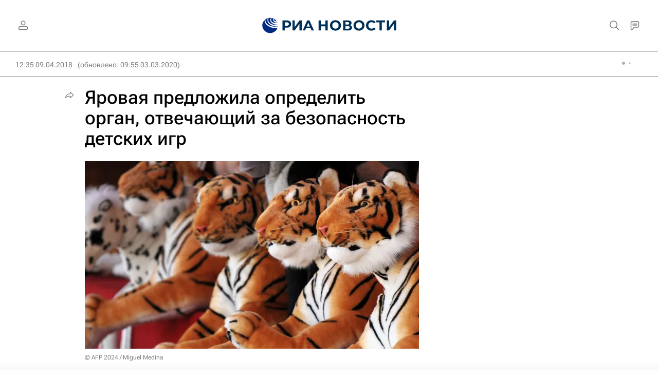

--- FILE ---
content_type: text/html
request_url: https://tns-counter.ru/nc01a**R%3Eundefined*rian_ru/ru/UTF-8/tmsec=rian_ru/502207169***
body_size: 17
content:
53527B1A696EC47BG1768866939:53527B1A696EC47BG1768866939